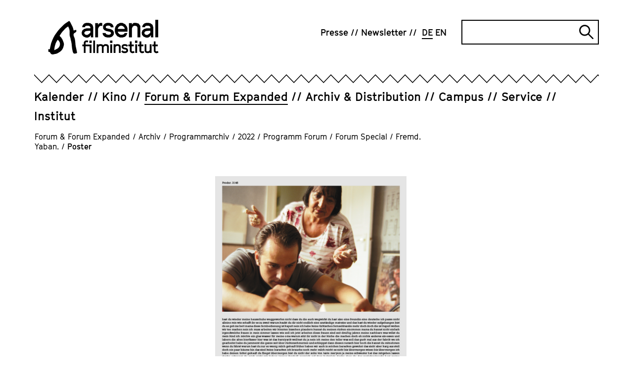

--- FILE ---
content_type: text/html; charset=utf-8
request_url: https://www.arsenal-berlin.de/forum-forum-expanded/programm-forum/forum-special/fremd-yaban/poster/
body_size: 8057
content:
<!DOCTYPE html>
<html dir="ltr" lang="de-DE">
<head>

<meta charset="utf-8">
<!-- 
	TYPO3-Realisation: 3pc GmbH Neue Kommunikation, Berlin

	This website is powered by TYPO3 - inspiring people to share!
	TYPO3 is a free open source Content Management Framework initially created by Kasper Skaarhoj and licensed under GNU/GPL.
	TYPO3 is copyright 1998-2026 of Kasper Skaarhoj. Extensions are copyright of their respective owners.
	Information and contribution at https://typo3.org/
-->



<title>Poster - Arsenal</title>
<meta name="generator" content="TYPO3 CMS" />
<meta name="robots" content="index, follow" />
<meta name="viewport" content="width=device-width, initial-scale=1" />
<meta name="description" content="Poster - Das Arsenal - Institut für Film und Videokunst betreibt ein Kino, Archiv, Verleih sowie die unabhängigen Berlinale-Sektionen Forum und Forum Expanded." />
<meta property="og:locale" content="de_DE" />
<meta property="og:site_name" content="Arsenal Filminstitut e.V." />
<meta property="og:description" content="Poster - Das Arsenal - Institut für Film und Videokunst betreibt ein Kino, Archiv, Verleih sowie die unabhängigen Berlinale-Sektionen Forum und Forum Expanded." />
<meta property="og:image" content="https://www.arsenal-berlin.de/typo3temp/assets/_processed_/c/7/csm_arsenal-socialmedia-1620565952_77ade1f490.jpg" />
<meta property="og:title" content="Poster" />
<meta property="og:type" content="website" />
<meta property="og:url" content="https://www.arsenal-berlin.de/forum-forum-expanded/programm-forum/forum-special/fremd-yaban/poster/" />
<meta name="twitter:card" content="summary_large_image" />
<meta name="twitter:site" content="@kinoarsenal" />
<meta name="twitter:description" content="Poster - Das Arsenal - Institut für Film und Videokunst betreibt ein Kino, Archiv, Verleih sowie die unabhängigen Berlinale-Sektionen Forum und Forum Expanded." />
<meta name="twitter:image" content="https://www.arsenal-berlin.de/typo3temp/assets/_processed_/c/7/csm_arsenal-socialmedia-1620565952_24724e2de3.jpg" />
<meta name="twitter:title" content="Poster" />


<link rel="stylesheet" type="text/css" href="/typo3temp/assets/compressed/merged-07063a792a7e546a3a671127e39f1ba1-710c5e41c4935b4a93f3d6e8b34ce1d1.css?1767720423" media="all">






<link rel="icon" href="/typo3conf/ext/dreipc_arsenal/Resources/Public/Frontend/Build/assets/icons/favicons/icon-32x32.png" sizes="32x32"><link rel="icon" href="/typo3conf/ext/dreipc_arsenal/Resources/Public/Frontend/Build/assets/icons/favicons/icon-57x57.png" sizes="57x57"><link rel="icon" href="/typo3conf/ext/dreipc_arsenal/Resources/Public/Frontend/Build/assets/icons/favicons/icon-76x76.png" sizes="76x76"><link rel="icon" href="/typo3conf/ext/dreipc_arsenal/Resources/Public/Frontend/Build/assets/icons/favicons/icon-96x96.png" sizes="96x96"><link rel="icon" href="/typo3conf/ext/dreipc_arsenal/Resources/Public/Frontend/Build/assets/icons/favicons/icon-128x128.png" sizes="128x128"><link rel="icon" href="/typo3conf/ext/dreipc_arsenal/Resources/Public/Frontend/Build/assets/icons/favicons/icon-192x192.png" sizes="192x192"><link rel="icon" href="/typo3conf/ext/dreipc_arsenal/Resources/Public/Frontend/Build/assets/icons/favicons/icon-228x228.png" sizes="228x228"><link rel="shortcut icon" sizes="196x196" href="/typo3conf/ext/dreipc_arsenal/Resources/Public/Frontend/Build/assets/icons/favicons/icon-196x196.png"><link rel="apple-touch-icon" href="/typo3conf/ext/dreipc_arsenal/Resources/Public/Frontend/Build/assets/icons/apple-touch-icon/icon-120x120.png" sizes="120x120"><link rel="apple-touch-icon" href="/typo3conf/ext/dreipc_arsenal/Resources/Public/Frontend/Build/assets/icons/apple-touch-icon/icon-152x152.png" sizes="152x152"><link rel="apple-touch-icon" href="/typo3conf/ext/dreipc_arsenal/Resources/Public/Frontend/Build/assets/icons/apple-touch-icon/icon-180x180.png" sizes="180x180"><meta name="msapplication-TileColor" content="#FFFFFF"><meta name="msapplication-TileImage" content="/typo3conf/ext/dreipc_arsenal/Resources/Public/Frontend/Build/assets/icons/msapplication/icon-144x144.png"><meta name="msapplication-config" content="/browserconfig.xml" /><link rel="manifest" href="/manifest.json" />
<link rel="canonical" href="https://www.arsenal-berlin.de/forum-forum-expanded/programm-forum/forum-special/fremd-yaban/poster/"/>

<link rel="alternate" hreflang="de-DE" href="https://www.arsenal-berlin.de/forum-forum-expanded/programm-forum/forum-special/fremd-yaban/poster/"/>
<link rel="alternate" hreflang="en-GB" href="https://www.arsenal-berlin.de/en/forum-forum-expanded/program-forum/forum-special/fremd-yaban/poster/"/>
<link rel="alternate" hreflang="x-default" href="https://www.arsenal-berlin.de/forum-forum-expanded/programm-forum/forum-special/fremd-yaban/poster/"/>
</head>
<body>

<div class="skip-navigation"><a href="#main-content" class="skip-navigation-link">
            Direkt zum Seiteninhalt springen
        </a></div><header class="navigation"><div class="navigation__inner"><div class="navigation__topbar"><div class="navigation__logo" itemscope="" itemtype="http://schema.org/Organization"><a href="/" itemprop="url"><svg xmlns="http://www.w3.org/2000/svg" viewBox="0 0 801.7 252" aria-hidden="true" role="img" class="logo-arsenal"><defs /><path d="M341.4 127.5V24.2h21v12.9l5.6-8.9 10.5-5.6h7l6.9 1.6v21.4l-8.8-2.1-8 2.1-7.1 6.4s-4 7.9-6 11.9v63.7h-21z" class="st0" fill="currentColor"/><path transform="translate(-38.4 -29.8)" class="st0" fill="currentColor" d="m455.7 125.9 1.9 5.9 4.3 3.4 9.9 3.1h9.9l6.4-1.9 4-2.8 2.5-3.5v-5.7l-2.5-4.1-4.3-3-26.5-5.5-14.9-7-9.3-11.8V74.6l7.3-11.6 9.6-7.2 12.4-3.4H483l13.7 4.1 8.9 7L512 74l1.5 10.5-20.1-.1-1.3-4.8-4.5-4.5-6.4-2.7h-11.3l-7.1 2-3.7 2.3-1.8 3.2v6.6l2.8 3.6 5.3 2.1 27.4 5.7 14.6 7.7 8 12.9v17.7l-7.6 11.5-10 7.3-13.8 3.9h-15.7l-16.3-4.1-9.4-7.7-5.4-6.4-2.7-7.1-.6-7.7z"/><path d="m522.1 129.1-20-9.8-13.1-17.6-4.1-14.3V64.8l4.1-14.7 13.1-17.6 20-9.8h17.6l20 9.8 12.9 17.6 4.1 13.5-.6 22.9h-70.4l1.7 6.5 8.5 10.4 10.2 5.5h11.8l11.8-3.7 6.6-8.7h19.2l-6 15.4-10.8 11.4-18.7 5.8h-18ZM506 67h49.9l-.7-8.1-8.6-10-10-5.5h-11.2l-9.6 5.1-8.4 10.2z" class="st0" fill="currentColor"/><path d="M587.3 127.5V24.2h21v12.3c2-2.7 4-5.5 6-8.2 2.5-1.9 5-3.8 7.5-5.6h17.6l18.2 4.9L670 44.3v83.3h-21v-70c-1-2.8-1.9-5.7-2.9-8.5-2.8-1.8-5.6-3.6-8.4-5.3-4.2 0-8.4-.2-12.6-.3-3.4 2-6.8 3.9-10.2 5.9-2.2 4.8-4.4 9.6-6.6 14.3v63.9h-21z" class="st0" fill="currentColor"/><path class="st0" fill="currentColor" d="M779.1 0h21v127.6h-21z"/><path d="M327.2 127.5V54.2l-5.5-17.9-14.3-10.4-14.3-3.3h-17.7l-12.5 3.9-7.3 6.3-6.6 9.9-2.8 11.4H266c0 .1 3.9-7.9 3.9-7.9l7.9-3.3h14.3l9.1 3.7 5.1 6.9v8.2h-12.9c0-.1-17.7 1-17.7 1l-15.3 4.5c-4.1 3.3-8.2 6.6-12.2 10-1.8 5.3-3.6 10.7-5.4 16 .8 6.6 2.4 16.1 2.4 16.1l11.6 13s11.1 4.7 16.9 7.1c5.3 0 10.6-.1 15.9-.2 3.7-1.9 7.3-3.8 11-5.7 2.4-3.3 7.2-8.4 9.6-11.7 0 4.6 0 11.1-.1 15.7h17.3zm-20.9-32.9s-10.2 7.4-13.5 11c-3.7 1.7-7.4 3.5-11.1 5.2-4.6-1.2-13.3-3.5-13.3-3.5l-5.8-7.2v-7.4c-.1 0 5.7-7.9 5.7-7.9l11.6-3.4 14.9-1.1 11.4.2.2 13.8z" class="st0" fill="currentColor"/><path d="M764.1 127.5V54.2l-5.5-17.9-14.3-10.4-14.3-3.3h-17.7l-12.5 3.9-7.3 6.3-6.6 9.9-2.8 11.4h19.8c0 .1 3.9-7.9 3.9-7.9l7.9-3.3H729l9.1 3.7 5.1 6.9v8.2h-12.9c0-.1-17.7 1-17.7 1l-15.3 4.5c-4.1 3.3-8.2 6.6-12.2 10-1.8 5.3-3.6 10.7-5.4 16 .8 6.6 2.4 16.1 2.4 16.1l11.6 13s11.1 4.7 16.9 7.1c5.3 0 10.6-.1 15.9-.2 3.7-1.9 7.3-3.8 11-5.7 2.4-3.3 7.2-8.4 9.6-11.7 0 4.6 0 11.1-.1 15.7h17.3zm-20.9-32.9s-10.2 7.4-13.5 11c-3.7 1.7-7.4 3.5-11.1 5.2-4.6-1.2-13.3-3.5-13.3-3.5l-5.8-7.2v-7.4c-.1 0 5.7-7.9 5.7-7.9l11.6-3.4 14.9-1.1 11.4.2.2 13.8z" class="st0" fill="currentColor"/><path d="M258.7 241.6v-49.1h-10.8v-12.8h10.8v-16.4l7-10.3 10.5-3.1h4.9l9.6 1.9-3.4 12.8-7.7-1.9h-2.5l-3.4 1.2-2.2 3.1v12.8h42.7v61.8h-12.9v-49.1h-29.8v49.1h-12.9zm40.6-73.2V151h17v17.4z" class="st0" fill="currentColor"/><path d="M327.3 241.6v-90.7h12.9v90.7z" class="st0" fill="currentColor"/><path d="M351.9 241.6v-63.4h12.9v3.8l8.3-4.8H384l11.2 3 3.6 5.1 4.1-3.4 8.2-4.7H422l11.2 3 7.6 10.2v51.1h-12.9v-46.4l-2.3-3.2-6-1.9h-6.5l-7.5 4.9-2.9 4.1v42.6h-12.9v-46.4l-2.3-3.2-6-1.9H375l-7.5 4.9-2.9 4.1v42.6h-12.9z" class="st0" fill="currentColor"/><path d="M449.5 168.4V151h16.8v17.4zm2.1 73.2v-63.4h12.9v63.4z" class="st0" fill="currentColor"/><path d="M475.9 241.6v-63.4h12.9v3.8l8.3-4.8h10.8l11.2 3 7.6 10.2v51.1h-12.9v-46.4l-2.3-3.2-6-1.9h-6.4l-7.5 4.9-2.9 4.1v42.6h-12.9z" class="st0" fill="currentColor"/><path d="m550.8 242.6-10-2.5-5.8-4.7-3.8-4.3 9-8.7 3.1 3.6 2.6 2 7 1.9h7l4-1.2 2.4-1.7 1.6-2.2v-3.5l-1.6-2.5-2.6-1.8-16.2-3.4-8.1-4.3-5.3-7.2v-11.3l4.1-7.1 5.9-4.5 7.2-2h10.6l9.5 2.5 8.5 5.8-7.1 10.6-6.5-4.5-5.8-1.8h-7.1l-4.3 1.2-1.2 1.1-1.1 1.9v4.1l1.7 2.2 2.5 1.3 17.6 3.5 7.1 4.7 4.9 7.9v10.8l-4.7 7.1-6.1 4.5-8.4 2.4h-10.6z" class="st0" fill="currentColor"/><path d="m609.5 242.6-8.9-3.4-6.9-9.7v-36.9h-10.8v-12.8h10.8v-22.1h12.9v22.1h15.8v12.8h-15.8v33l2.2 2.9 3.2 1.4h2.5l9.7-2.5 3.2 12.5-12.3 2.8h-5.8z" class="st0" fill="currentColor"/><path d="M631.3 168.4V151h16.8v17.4zm2 73.2v-63.4h12.9v63.4z" class="st0" fill="currentColor"/><path d="m679.8 242.6-8.9-3.4-6.9-9.7v-36.9h-10.8v-12.8H664v-22.1h12.9v22.1h15.8v12.8h-15.8v33l2.2 2.9 3.2 1.4h2.5l9.7-2.5 3.2 12.5-12.3 2.8h-5.8z" class="st0" fill="currentColor"/><path d="m720.5 242.6-11.4-3-8.1-10.5v-50.9h12.9v46.4l2.8 3.7 5.8 1.6h5.5l7.5-5.1 3-4v-42.7h12.9v63.4h-12.8v-3.8l-8.4 4.8h-9.6z" class="st0" fill="currentColor"/><path d="m783.8 242.6-8.9-3.4-6.9-9.7v-36.9h-10.8v-12.8H768v-22.1h12.9v22.1h15.8v12.8h-15.8v33l2.2 2.9 3.2 1.4h2.5l9.7-2.5 3.2 12.5-12.3 2.8h-5.8z" class="st0" fill="currentColor"/><path d="M43.7 221.1v-1c.9-14.8 3-26.7 6.6-37.5.2-.4.3-.9.5-1.3.4-1 .8-2.1 1.1-3.3 1.6-7.6 5.5-14.3 9.5-21.3.9-1.5 1.7-3 2.6-4.5 1.2-2.2 2.9-4.2 5.3-6.1.3.1.5.3.6.4 8.4 8.1 13.8 15.1 15 24.7.9 7.3 0 13.9-2.9 20.1-3.2 7-6.9 11.9-11.5 15.5-.4.3-.8.6-1.2 1-.7.5-1.3 1.1-1.8 1.3l-1.4.8c-7 3.7-14.2 7.4-21.4 11-.4.2-.7.3-1 .4m165.4 17.8c0-.5 0-.9-.1-1.3 0-1.1-.2-2-.3-2.9-1.2-6-2.4-11.9-3.7-17.9-.3-1.6-.7-3.1-1-4.7l-.8-3.6c-.5-2.3-1-4.5-1.5-6.8-1.1-5-2.3-10.1-3-15.2-.7-4.7-1-9.6-1.4-14.3-.3-3.7-.6-7.5-1-11.3v-.5c-1.4-11.7-2.8-23.8-8-35.2-1.8-3.8-3.3-8.1-4.5-12.8q-2.25-8.7 3.9-14.1 3.75-3.3 9.6-6.3c6.5-3.4 8.8-9.3 6.2-16l-1.2-3.1-3.2.9c-1.3.3-2.6.7-3.9 1.1-3 .8-5.8 1.6-8.7 2.3-1.1.3-1.7.3-2 .3-.1-.2-.4-.8-.7-1.9-.2-.7-.3-1.3-.4-2l-.2-1.1c-2-9.8-4.5-17.7-8-24.6l-4.8-9.6c-2.9-5.9-5.9-11.9-9-17.9-1.3-2.4-2.8-4.6-4.3-6.8-.6-.9-1.3-1.9-1.9-2.8l-1.7-2.6-2.9 1.2c-.4.2-.8.3-1.1.4-.8.3-1.6.6-2.4 1.1l-4.8 3.2c-6.2 4.1-12.6 8.3-18.9 12.6-8.3 5.7-15.3 12.9-22 19.8-1.8 1.9-3.6 3.8-5.5 5.6-11.8 11.8-24.1 24.7-34 39.4-1.9 2.8-4 5.6-6 8.3-3.2 4.4-6.6 8.9-9.5 13.7-5.4 9.1-10.1 18.8-14.4 27.9-1.7 3.5-3 7.1-4.3 10.6-1.2 3.3-2.4 6.5-3.8 9.6-3 6.6-4.5 13.5-6 20.2-.6 2.7-1.2 5.5-1.9 8.2-1.2 4.8-2.1 9.6-3 14.4-.5 2.7-1 5.4-1.5 8-.1.7-.4 1.5-.7 2.3L0 213.3v19l4.5 1c.9.2 1.7.4 2.5.5 4.1 1 6.1 2.6 7 5.6.6 2 1.9 4 3.8 6.2 3.7 4.2 8.6 6.4 14.1 6.4s3.1-.2 4.7-.5l5.4-1.2c3.6-.8 7-1.6 10.4-2 5.1-.6 9.9-2.2 14.7-4.9l3.6-2c2-1.2 4-2.3 6.1-3.4 14.1-7.8 23.8-17.9 29.7-31 3.2-7.1 5.4-15 7-24.8 1-6.4-.5-12.3-2.4-17.8-5.2-15.4-11.9-33-27.1-45.3 0-.2-.1-.4-.2-.6-.3-.7-.6-1.8-.6-2.2 0-1.2.6-2.5 1.4-3.7 2-3.3 4.3-6.5 6.5-9.7l3.7-5.4c1.4-2.1 2.7-4 4.1-5.9 3-3.8 6-7.4 8.9-10.7 1.2-1.4 2.6-2.7 3.9-4 2-2 4.2-4.1 6-6.5 6.6-8.4 15.2-14.2 24.4-20.4l2.3-1.6c.4.5.8 1 1 1.5 8 14.7 11.3 30.1 9.9 45.9-.9 9.7-.3 17 1.7 23.9.8 2.7 1.6 5.4 2.4 8 .8 2.5 1.6 5.1 2.3 7.6.3 1 .5 2 .7 3.1v.5c.3 1.2.5 2.4.7 3.6.4 2.7.8 5.4 1.7 8.1 3.9 12.9 5.4 26.2 6.3 38.6 1.1 14.1 3.1 27 6.1 39.6.8 3.2 2 6.3 3.2 9.2l.9 2.1c1.7 4.2 5.5 6.5 10.2 6.1 3.9-.4 7.8-1 11.3-1.7 1.5-.3 2.6-1.1 3.4-1.7.2-.2.4-.3.7-.4l2.1-1.2-.2-2.4z" class="st0" fill="currentColor"/></svg><span class="sr-only">Arsenal Filminstitut e.V.</span></a></div><button class="burger-menu" id="navigation-button" aria-expanded="false" aria-controls="navigation"><span class="burger-menu__line line-1"></span><span class="burger-menu__line line-2"></span><span class="sr-only">Navigation öffnen</span></button></div><div class="navigation__zickzack"><!--?xml version="1.0" encoding="UTF-8"?--><svg class="zickzack" width="100%" height="21" version="1.1" xmlns="http://www.w3.org/2000/svg" xmlns:xlink="http://www.w3.org/1999/xlink" style="enable-background:new 0 0 60 17;" xml:space="preserve"><style type="text/css">.zickzack-top{fill:#FFFFFF;}</style><pattern id="zickzackPattern" x="0" y="0" width="30" height="21" patternUnits="userSpaceOnUse"><polyline class="zickzack-top" points="0,0 15.3,15.8 30.3,0 45.3,15.8 60.6,0 "/><polygon points="45.3,15.8 30.3,-0.1 15.3,15.8 0,0 0,2.3 15.3,18.1 30.3,2.1 45.3,18.1 60.6,2.3 60.6,0 "/></pattern><rect x="0" y="0" width="100%" height="21" fill="url(#zickzackPattern)"></rect></svg></div><div class="navigation__outer" id="navigation" aria-labelledby="navigation-button" aria-hidden="false"><nav class="navigation__meta" itemscope="" itemtype="http://schema.org/SiteNavigationElement" aria-label="meta"><ul class="navigation__meta-list" itemscope="" itemtype="http://schema.org/Language"><li><a href="/presse/" class="link"><span>Presse</span></a></li><li><a href="/newsletter/" class="link"><span>Newsletter</span></a></li><li itemprop="availableLanguage"><span class="navigation__language-switch link--active link"><abbr title="Poster" itemprop="name">
        DE
    </abbr></span></li><li itemprop="availableLanguage"><a href="/en/forum-forum-expanded/program-forum/forum-special/fremd-yaban/poster/" class="navigation__language-switch link"><abbr title="Poster" itemprop="name">
        EN
    </abbr></a></li></ul><div class="searchform"><form data-suggest="https://www.arsenal-berlin.de/api/v1/search/global/suggest.json" method="get" class="searchform__form" action="/suche/" data-suggest-header="Top Results" accept-charset="utf-8"><label for="searchform__input" class="sr-only">
                Suche
            </label><input
                type="text"
                id="searchform__input"
                class="searchform__input"
                name="tx_solr[q]"
                value=""
            /><button type="submit" class="searchform__submit"><i class="searchform__icon" aria-hidden="true"></i><span class="sr-only">
                    Suche abschicken
                </span></button></form></div></nav><div class="navigation__main"><nav class="navigation__main-nav" itemscope="" itemtype="http://schema.org/SiteNavigationElement" aria-label="main"><ul class="navigation__main-list"><li class="navigation__main-item"><div class="navigation__main-wrapper"><a href="/kalender/" class="navigation__main-link"><span class="navigation__main-title link ">Kalender</span></a></div></li><li class="navigation__main-item"><div class="navigation__main-wrapper"><a href="/kino/" class="navigation__main-link"><span class="navigation__main-title link ">Kino</span></a><button class="navigation__main-button" id="main-link-2" aria-expanded="false" aria-controls="sublist-2"><span class="navigation__main-icon icon-cross" aria-hidden="true"></span><span class="sr-only">Unternavigation öffnen</span></button></div><div id="sublist-2" class="navigation__main-sublist" aria-hidden="true" aria-labelledby="main-link-2"><ul class="navigation__main-sublist-list navigation__main-panel"><li class="navigation__main-sublist-item"><a href="/kino/arsenal-3/" class="link" itemprop="url"><span>Arsenal 3</span></a></li><li class="navigation__main-sublist-item"><a href="/kino/programmarchiv/2025/kinoarchiv-detail/" class="link" itemprop="url"><span>Programmarchiv</span></a></li></ul></div></li><li class="navigation__main-item is-active"><div class="navigation__main-wrapper"><a href="/forum-forum-expanded/" class="navigation__main-link"><span class="navigation__main-title link--active link ">Forum &amp; Forum Expanded</span></a><button class="navigation__main-button" id="main-link-3" aria-expanded="false" aria-controls="sublist-3"><span class="navigation__main-icon icon-cross" aria-hidden="true"></span><span class="sr-only">Unternavigation öffnen</span></button></div><div id="sublist-3" class="navigation__main-sublist" aria-hidden="true" aria-labelledby="main-link-3"><ul class="navigation__main-sublist-list navigation__main-panel"><li class="navigation__main-sublist-item"><a href="/forum-forum-expanded/programm-forum/" class="link" itemprop="url"><span>Programm Forum</span></a></li><li class="navigation__main-sublist-item"><a href="/forum-forum-expanded/programm-forum-expanded/" class="link" itemprop="url"><span>Programm Forum Expanded</span></a></li><li class="navigation__main-sublist-item"><a href="/forum-forum-expanded/forum-friends/" class="link" itemprop="url"><span>Forum &amp; Friends</span></a></li><li class="navigation__main-sublist-item"><a href="/forum-forum-expanded/supplement/" class="link" itemprop="url"><span>Supplément</span></a></li><li class="navigation__main-sublist-item"><a href="/forum-forum-expanded/archiv/" class="link--active link" itemprop="url"><span>Archiv</span></a></li><li class="navigation__main-sublist-item"><a href="/forum-forum-expanded/info/" class="link" itemprop="url"><span>Info</span></a></li></ul></div></li><li class="navigation__main-item"><div class="navigation__main-wrapper"><a href="/archiv-distribution/" class="navigation__main-link"><span class="navigation__main-title link ">Archiv &amp; Distribution</span></a><button class="navigation__main-button" id="main-link-4" aria-expanded="false" aria-controls="sublist-4"><span class="navigation__main-icon icon-cross" aria-hidden="true"></span><span class="sr-only">Unternavigation öffnen</span></button></div><div id="sublist-4" class="navigation__main-sublist" aria-hidden="true" aria-labelledby="main-link-4"><ul class="navigation__main-sublist-list navigation__main-panel"><li class="navigation__main-sublist-item"><a href="/archiv-distribution/archivprojekte/" class="link" itemprop="url"><span>Archivprojekte</span></a></li><li class="navigation__main-sublist-item"><a href="/archiv-distribution/kinostarts-und-programme/" class="link" itemprop="url"><span>Kinostarts</span></a></li><li class="navigation__main-sublist-item"><a href="/archiv-distribution/sichtungsbereich/anmeldung/" class="link" itemprop="url"><span>Sichtungsbereich</span></a></li><li class="navigation__main-sublist-item"><a href="/archiv-distribution/liste-digitaler-restaurierungen/" class="link" itemprop="url"><span>Digitalisierungen und digitale Restaurierungen</span></a></li><li class="navigation__main-sublist-item"><a href="/archiv-distribution/informationen-und-verleihbedingungen/" class="link" itemprop="url"><span>Informationen und Verleihbedingungen</span></a></li></ul></div></li><li class="navigation__main-item"><div class="navigation__main-wrapper"><a href="/campus/" class="navigation__main-link"><span class="navigation__main-title link ">Campus</span></a><button class="navigation__main-button" id="main-link-5" aria-expanded="false" aria-controls="sublist-5"><span class="navigation__main-icon icon-cross" aria-hidden="true"></span><span class="sr-only">Unternavigation öffnen</span></button></div><div id="sublist-5" class="navigation__main-sublist" aria-hidden="true" aria-labelledby="main-link-5"><ul class="navigation__main-sublist-list navigation__main-panel"><li class="navigation__main-sublist-item"><a href="/campus/angebote-fuer-kinder-jugendliche-kitas-schulen/" class="link" itemprop="url"><span>Angebote für Kinder &amp; Jugendliche, Kitas &amp; Schulen</span></a></li><li class="navigation__main-sublist-item"><a href="/campus/summer-school/" class="link" itemprop="url"><span>Summer School</span></a></li><li class="navigation__main-sublist-item"><a href="/campus/analog-workshop/" class="link" itemprop="url"><span>Analog-Workshop</span></a></li><li class="navigation__main-sublist-item"><a href="/campus/seminare-und-konferenzen/" class="link" itemprop="url"><span>Seminare und Konferenzen</span></a></li><li class="navigation__main-sublist-item"><a href="/campus/publikationen/" class="link" itemprop="url"><span>Publikationen</span></a></li></ul></div></li><li class="navigation__main-item"><div class="navigation__main-wrapper"><a href="/service/" class="navigation__main-link"><span class="navigation__main-title link ">Service</span></a><button class="navigation__main-button" id="main-link-6" aria-expanded="false" aria-controls="sublist-6"><span class="navigation__main-icon icon-cross" aria-hidden="true"></span><span class="sr-only">Unternavigation öffnen</span></button></div><div id="sublist-6" class="navigation__main-sublist" aria-hidden="true" aria-labelledby="main-link-6"><ul class="navigation__main-sublist-list navigation__main-panel"><li class="navigation__main-sublist-item"><a href="/service/kopienpflege/" class="link" itemprop="url"><span>Kopienpflege</span></a></li><li class="navigation__main-sublist-item"><a href="/service/sichtungsmoeglichkeiten/" class="link" itemprop="url"><span>Sichtungsmöglichkeiten</span></a></li></ul></div></li><li class="navigation__main-item"><div class="navigation__main-wrapper"><a href="/ueber-uns/" class="navigation__main-link"><span class="navigation__main-title link ">Institut</span></a><button class="navigation__main-button" id="main-link-7" aria-expanded="false" aria-controls="sublist-7"><span class="navigation__main-icon icon-cross" aria-hidden="true"></span><span class="sr-only">Unternavigation öffnen</span></button></div><div id="sublist-7" class="navigation__main-sublist" aria-hidden="true" aria-labelledby="main-link-7"><ul class="navigation__main-sublist-list navigation__main-panel"><li class="navigation__main-sublist-item"><a href="/ueber-uns/" class="link" itemprop="url"><span>Über uns</span></a></li><li class="navigation__main-sublist-item"><a href="/institut/code-of-conduct/" class="link" itemprop="url"><span>Code of Ethics</span></a></li><li class="navigation__main-sublist-item"><a href="/institut/umzug/" class="link" itemprop="url"><span>Umzug</span></a></li><li class="navigation__main-sublist-item"><a href="/institut/mitgliedschaft/" class="link" itemprop="url"><span>Mitgliedschaft</span></a></li><li class="navigation__main-sublist-item"><a href="/institut/team/" class="link" itemprop="url"><span>Team</span></a></li><li class="navigation__main-sublist-item"><a href="/institut/jobs/stellenanzeigen/" class="link" itemprop="url"><span>Jobs</span></a></li><li class="navigation__main-sublist-item"><a href="/institut/kontakt/" class="link" itemprop="url"><span>Kontakt</span></a></li></ul></div></li></ul></nav></div></div></div></header><nav aria-label="Ihre aktuelle Position" itemscope itemtype="http://schema.org/BreadcrumbList" class="breadcrumb"><ol class="breadcrumb__list"><li class="breadcrumb__list-item is-active" itemprop="itemListElement"><a href="/forum-forum-expanded/" itemprop="item"><span itemprop="name">Forum &amp; Forum Expanded</span></a><span class="breadcrumb__span">/</span></li><li class="breadcrumb__list-item is-active" itemprop="itemListElement"><a href="/forum-forum-expanded/archiv/" itemprop="item"><span itemprop="name">Archiv</span></a><span class="breadcrumb__span">/</span></li><li class="breadcrumb__list-item is-active" itemprop="itemListElement"><a href="/forum-forum-expanded/archiv/programmarchiv/2024/" itemprop="item"><span itemprop="name">Programmarchiv</span></a><span class="breadcrumb__span">/</span></li><li class="breadcrumb__list-item is-active" itemprop="itemListElement"><a href="/forum-forum-expanded/archiv/programmarchiv/2022/" itemprop="item"><span itemprop="name">2022</span></a><span class="breadcrumb__span">/</span></li><li class="breadcrumb__list-item is-active" itemprop="itemListElement"><a href="/forum-forum-expanded/archiv/programmarchiv/2022/programm-forum/hauptprogramm/afterwater/" itemprop="item"><span itemprop="name">Programm Forum</span></a><span class="breadcrumb__span">/</span></li><li class="breadcrumb__list-item is-active" itemprop="itemListElement"><a href="/forum-forum-expanded/archiv/programmarchiv/2022/programm-forum/forum-special/" itemprop="item"><span itemprop="name">Forum Special</span></a><span class="breadcrumb__span">/</span></li><li class="breadcrumb__list-item is-active" itemprop="itemListElement"><a href="/forum-forum-expanded/archiv/programmarchiv/2022/programm-forum/forum-special/fremd-yaban/" itemprop="item"><span itemprop="name">Fremd. Yaban.</span></a><span class="breadcrumb__span">/</span></li><li class="breadcrumb__list-item is-active" itemprop="itemListElement"><a href="/forum-forum-expanded/programm-forum/forum-special/fremd-yaban/poster/" itemprop="item" aria-current="page"><span itemprop="name">Poster</span></a></li></ol></nav><!--TYPO3SEARCH_begin--><section id="c57805" class="grid"><div class="grid-container"><div class="grid-container__aside"><!--TYPO3SEARCH_end--><!--TYPO3SEARCH_begin--></div><div class="grid-container__main"><div class="textmedia textmedia--above"><header class="textmedia__header"></header><div class="textmedia__inner"><div class="image-gallery"><ul class="image-gallery__gallery image-gallery--grid-1"><li class="image-gallery__list" style="max-width: 50%"><figure class="image-gallery__figure" itemscope="itemscope" itemtype="https://schema.org/ImageObject" data-lightbox><button class="lightbox-toggle" aria-label="" data-src="https://www.arsenal-berlin.de/assets/_processed_/4/0/csm_fremd_d4e657f552.png" data-size="1191x1684" data-title="" data-figcaption="" data-copyright="" data-copyright-url="" data-creator=""><picture  data-lazerload><img  data-src='/assets/_processed_/4/0/csm_fremd_2a8cd4551a.png' title='' alt='' height='570' width='403' data-size='403x570' itemprop='image'></picture></button></figure></li></ul></div><div class="textmedia__text text__textblock"></div></div></div></div></div></section><section id="c57883" class="grid"><div class="grid-container"><div class="grid-container__aside"></div><div class="grid-container__main"><div class="text"><div class="text__inner"><div class="text__text text__textblock"></div></div></div></div></div><div class="teaser-grid__button"><a href="/forum-forum-expanded/archiv/programmarchiv/2022/programm-forum/forum-special/fremd-yaban/" class="button-animation"><span>Zurück zum Film</span></a></div></section><!--TYPO3SEARCH_end--><footer class="footer" itemtype="http://schema.org/WPFooter" itemscope><div class="footer__content"><div class="footer__top"><header class="footer__header"><h2>Arsenal Filminstitut e.V.</h2></header><ul class="footer__icons"><li class="footer__icon"><button class="footer__icon-button"><i class="footer__icon-icon icon-instagram" aria-hidden="true"></i><span class="sr-only">Zu unserer Instagram Seite</span></button><ul class="footer__icon-list"><li><a href="https://www.instagram.com/berlinaleforum/" target="_blank" class="footer__icon-link link--extern" rel="noreferrer"><span>Forum &amp; Forum Expanded Instagram</span></a></li><li><a href="https://www.instagram.com/arsenalberlin/" target="_blank" class="footer__icon-link link--extern" rel="noreferrer"><span>Kino Arsenal Instagram</span></a></li></ul></li><li class="footer__icon"><button class="footer__icon-button"><i class="footer__icon-icon icon-facebook" aria-hidden="true"></i><span class="sr-only">Zu unserer Instagram Seite</span></button><ul class="footer__icon-list"><li><a href="https://www.facebook.com/arsenal.kino/" target="_blank" class="footer__icon-link link--extern" rel="noreferrer"><span>Arsenal facebook</span></a></li><li><a href="https://www.facebook.com/BerlinaleForum" target="_blank" class="footer__icon-link link--extern" rel="noreferrer"><span>Forum &amp; Forum Expanded facebook</span></a></li></ul></li><li class="footer__icon"><button class="footer__icon-button"><i class="footer__icon-icon icon-youtube" aria-hidden="true"></i><span class="sr-only">Zu unserer Instagram Seite</span></button><ul class="footer__icon-list"><li><a href="https://www.youtube.com/channel/UC42FHy5wsH0KVZ51lkBzwWQ" target="_blank" class="footer__icon-link link--extern" rel="noreferrer"><span>Arsenal YouTube</span></a></li></ul></li></ul></div><div class="footer__center"><div class="footer__left"><div class="footer__left-content"><div class="footer__inner-content"><p><strong>Postadresse</strong><br> Plantagenstr. 31<br> 13347 Berlin</p></div><div class="footer__inner-content"><p><strong>Büros</strong><br> Gerichtstraße 53<br> 13347 Berlin<br><br><strong>Archiv</strong><br> silent green Kulturquartier<br> Gerichtstraße 35<br> 13347 Berlin</p></div></div></div><div class="footer__right"><nav class="footer__menu" aria-label="Footer"><ul class="footer__menu-items"><li class="footer__menu-item"><a href="/datenschutz/" class="footer__menu-link link">
                            Datenschutz
                        </a></li><li class="footer__menu-item"><a href="/impressum/" class="footer__menu-link link">
                            Impressum
                        </a></li><li class="footer__menu-item"><a href="/institut/kontakt/" class="footer__menu-link link">
                            Kontakt
                        </a></li></ul></nav></div></div><div class="footer__bottom"><small itemprop="copyrightHolder">
                    ©
                    2026
                    Arsenal Filminstitut e.V.
                </small></div></div></footer><section class="logo-list"><div class="logo-list__wrapper"><section id="c661" class="logo-list"><div class="logo-list__wrapper"><div class="logo-list__inner"><div class="logo-list__text"><p>Gefördert durch:</p></div><ul class="logo-list__list"><li class="logo-list__item"><picture ><img  src='/assets/Kino/Logos/Beauftragter-der-Bundesregierung-fu%CC%88r-Kultur-und-Medien-Logo.svg' title='' alt='' height='41' width='131' itemprop='image'></picture></li></ul></div></div></section></div></section>

<script src="/typo3temp/assets/js/5508b6c4f0.js?1643627627"></script>
<script src="/typo3conf/ext/dreipc_arsenal/Resources/Public/Frontend/Build/bundle.js?1767719959"></script>
<script src="/typo3conf/ext/dreipc_arsenal/Resources/Public/Frontend/Build/assets/jquery-1.11.3.min.js?1767719901"></script>


</body>
</html>
<!-- Cached page generated 17-01-26 13:13. Expires 18-01-26 00:00 -->